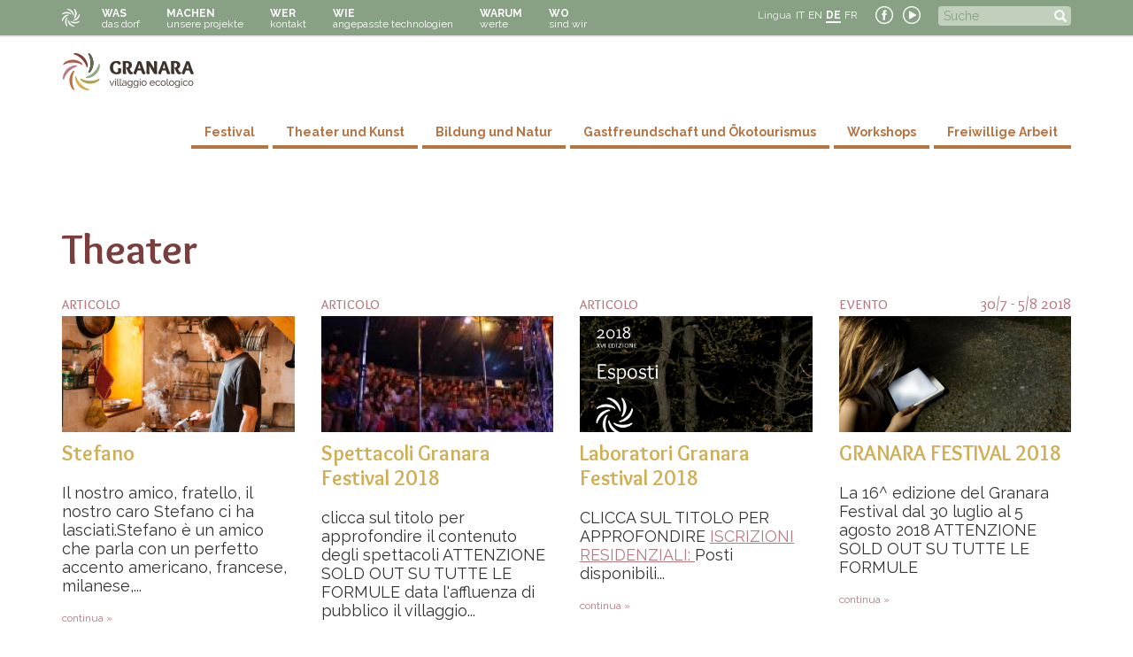

--- FILE ---
content_type: text/html; charset=utf-8
request_url: https://granara.org/de/tema/teatro
body_size: 8880
content:
<!DOCTYPE html>
<html lang="de" dir="ltr">
<head>
  <link rel="profile" href="http://www.w3.org/1999/xhtml/vocab" />
  <meta name="viewport" content="width=device-width, initial-scale=1.0">
  <meta http-equiv="Content-Type" content="text/html; charset=utf-8" />
<meta name="Generator" content="Drupal 7 (http://drupal.org)" />
<link rel="alternate" type="application/rss+xml" title="Theater" href="https://www.granara.org/de/taxonomy/term/48/all/feed" />
<link rel="shortcut icon" href="https://www.granara.org/sites/default/files/favicon.ico" type="image/vnd.microsoft.icon" />
  <title>Theater | Villaggio ecologico di Granara</title>
  <style>
@import url("https://www.granara.org/modules/system/system.base.css?t6xuey");
</style>
<style>
@import url("https://www.granara.org/sites/all/modules/simplenews/simplenews.css?t6xuey");
@import url("https://www.granara.org/sites/all/modules/calendar_tooltips/calendar_tooltips.css?t6xuey");
@import url("https://www.granara.org/modules/field/theme/field.css?t6xuey");
@import url("https://www.granara.org/modules/node/node.css?t6xuey");
@import url("https://www.granara.org/sites/all/modules/calendar/css/calendar_multiday.css?t6xuey");
@import url("https://www.granara.org/sites/all/modules/views/css/views.css?t6xuey");
</style>
<style>
@import url("https://www.granara.org/sites/all/modules/ctools/css/ctools.css?t6xuey");
@import url("https://www.granara.org/sites/all/modules/lightbox2/css/lightbox.css?t6xuey");
@import url("https://www.granara.org/modules/locale/locale.css?t6xuey");
@import url("https://www.granara.org/sites/default/files/honeypot/honeypot.css?t6xuey");
</style>
<link type="text/css" rel="stylesheet" href="https://cdn.jsdelivr.net/npm/bootstrap@3.3.5/dist/css/bootstrap.css" media="all" />
<link type="text/css" rel="stylesheet" href="https://cdn.jsdelivr.net/npm/@unicorn-fail/drupal-bootstrap-styles@0.0.2/dist/3.3.1/7.x-3.x/drupal-bootstrap.css" media="all" />
<style>
@import url("https://www.granara.org/sites/all/themes/bootstrap_granara/css/style.css?t6xuey");
</style>
  <!-- HTML5 element support for IE6-8 -->
  <!--[if lt IE 9]>
    <script src="https://cdn.jsdelivr.net/html5shiv/3.7.3/html5shiv-printshiv.min.js"></script>
  <![endif]-->
  <script src="//code.jquery.com/jquery-2.2.4.min.js"></script>
<script>window.jQuery || document.write("<script src='/sites/all/modules/jquery_update/replace/jquery/2.2/jquery.min.js'>\x3C/script>")</script>
<script src="https://www.granara.org/sites/default/files/js/js_GOikDsJOX04Aww72M-XK1hkq4qiL_1XgGsRdkL0XlDo.js"></script>
<script src="https://www.granara.org/sites/default/files/js/js_-zsHRbXCM91wVq8UfQgdNMq3RMaz8jFzt9PkNFqAPks.js"></script>
<script src="https://cdn.jsdelivr.net/npm/bootstrap@3.3.5/dist/js/bootstrap.min.js"></script>
<script src="https://www.granara.org/sites/default/files/js/js_Bh7Z58fhJXdrKqKQ0qSfKRktf8jUxyj-VringspE3l0.js"></script>
<script>var _paq = _paq || [];(function(){var u=(("https:" == document.location.protocol) ? "https://matomo.alekos.net/" : "http://matomo.alekos.net/");_paq.push(["setSiteId", "23"]);_paq.push(["setTrackerUrl", u+"matomo.php"]);_paq.push(["setDoNotTrack", 1]);_paq.push(["trackPageView"]);_paq.push(["setIgnoreClasses", ["no-tracking","colorbox"]]);_paq.push(["enableLinkTracking"]);var d=document,g=d.createElement("script"),s=d.getElementsByTagName("script")[0];g.type="text/javascript";g.defer=true;g.async=true;g.src="https://www.granara.org/sites/default/files/matomo/matomo.js?t6xuey";s.parentNode.insertBefore(g,s);})();</script>
<script src="https://www.granara.org/sites/default/files/js/js_k1udZsaoSOiyx-kJWW8X1b5jv61zf_UsE6u1P3fs0OE.js"></script>
<script src="https://www.granara.org/sites/default/files/js/js_eyKf3XzrpIjCxQmdlRk38wXp5qaFmDQ5h25SOMN30XA.js"></script>
<script>jQuery.extend(Drupal.settings, {"basePath":"\/","pathPrefix":"de\/","setHasJsCookie":0,"ajaxPageState":{"theme":"bootstrap_granara","theme_token":"h9jTzycgrNlRmzcS7rahpO-2kYitV5fw67CgMIPYUWY","js":{"sites\/all\/themes\/bootstrap\/js\/bootstrap.js":1,"\/\/code.jquery.com\/jquery-2.2.4.min.js":1,"0":1,"misc\/jquery-extend-3.4.0.js":1,"misc\/jquery-html-prefilter-3.5.0-backport.js":1,"misc\/jquery.once.js":1,"misc\/drupal.js":1,"sites\/all\/modules\/jquery_update\/js\/jquery_browser.js":1,"sites\/all\/modules\/beautytips\/js\/jquery.bt.min.js":1,"sites\/all\/modules\/beautytips\/js\/beautytips.min.js":1,"misc\/form-single-submit.js":1,"https:\/\/cdn.jsdelivr.net\/npm\/bootstrap@3.3.5\/dist\/js\/bootstrap.min.js":1,"public:\/\/languages\/de_yYOK2bmtr6LNbzoQoWJpOQK50rRtY-41x7IdUqcuZG4.js":1,"sites\/all\/modules\/lightbox2\/js\/lightbox.js":1,"sites\/all\/modules\/matomo\/matomo.js":1,"1":1,"sites\/all\/modules\/beautytips\/other_libs\/jquery.hoverIntent.minified.js":1,"sites\/all\/themes\/bootstrap_granara\/js\/custom.js":1,"sites\/all\/themes\/bootstrap_granara\/js\/jquery.touchSwipe.min.js":1},"css":{"modules\/system\/system.base.css":1,"sites\/all\/modules\/simplenews\/simplenews.css":1,"sites\/all\/modules\/calendar_tooltips\/calendar_tooltips.css":1,"modules\/field\/theme\/field.css":1,"modules\/node\/node.css":1,"sites\/all\/modules\/calendar\/css\/calendar_multiday.css":1,"sites\/all\/modules\/views\/css\/views.css":1,"sites\/all\/modules\/ctools\/css\/ctools.css":1,"sites\/all\/modules\/lightbox2\/css\/lightbox.css":1,"modules\/locale\/locale.css":1,"public:\/\/honeypot\/honeypot.css":1,"https:\/\/cdn.jsdelivr.net\/npm\/bootstrap@3.3.5\/dist\/css\/bootstrap.css":1,"https:\/\/cdn.jsdelivr.net\/npm\/@unicorn-fail\/drupal-bootstrap-styles@0.0.2\/dist\/3.3.1\/7.x-3.x\/drupal-bootstrap.css":1,"sites\/all\/themes\/bootstrap_granara\/css\/style.css":1}},"jcarousel":{"ajaxPath":"\/de\/jcarousel\/ajax\/views"},"lightbox2":{"rtl":"0","file_path":"\/(\\w\\w\/)public:\/","default_image":"\/sites\/all\/modules\/lightbox2\/images\/brokenimage.jpg","border_size":2,"font_color":"333","box_color":"fff","top_position":"","overlay_opacity":"0.7","overlay_color":"000","disable_close_click":1,"resize_sequence":0,"resize_speed":400,"fade_in_speed":400,"slide_down_speed":600,"use_alt_layout":0,"disable_resize":0,"disable_zoom":0,"force_show_nav":0,"show_caption":1,"loop_items":0,"node_link_text":"Vedi dettali immagine","node_link_target":0,"image_count":"!current \/ !total","video_count":"Video !current \/ !total","page_count":"!current \/ !total","lite_press_x_close":"\u003Ca href=\u0022#\u0022 onclick=\u0022hideLightbox(); return FALSE;\u0022\u003E\u003Ckbd\u003Ex\u003C\/kbd\u003E\u003C\/a\u003E zum Schlie\u00dfen dr\u00fccken","download_link_text":"","enable_login":false,"enable_contact":false,"keys_close":"c x 27","keys_previous":"p 37","keys_next":"n 39","keys_zoom":"z","keys_play_pause":"32","display_image_size":"original","image_node_sizes":"()","trigger_lightbox_classes":"","trigger_lightbox_group_classes":"","trigger_slideshow_classes":"","trigger_lightframe_classes":"","trigger_lightframe_group_classes":"","custom_class_handler":0,"custom_trigger_classes":"","disable_for_gallery_lists":true,"disable_for_acidfree_gallery_lists":true,"enable_acidfree_videos":true,"slideshow_interval":5000,"slideshow_automatic_start":true,"slideshow_automatic_exit":true,"show_play_pause":true,"pause_on_next_click":false,"pause_on_previous_click":true,"loop_slides":false,"iframe_width":600,"iframe_height":400,"iframe_border":1,"enable_video":0,"useragent":"Mozilla\/5.0 (Macintosh; Intel Mac OS X 10_15_7) AppleWebKit\/537.36 (KHTML, like Gecko) Chrome\/131.0.0.0 Safari\/537.36; ClaudeBot\/1.0; +claudebot@anthropic.com)"},"urlIsAjaxTrusted":{"\/de\/tema\/teatro":true},"matomo":{"trackMailto":1},"beautytipStyles":{"default":{"fill":"#e5d49e","strokeStyle":"#666666","spikeLength":20,"spikeGirth":10,"width":"300px","overlap":0,"centerPointY":1,"cornerRadius":4,"cssStyles":{"fontFamily":"Raleway, sans-serif","fontSize":"13px","padding":"10px 14px"},"shadow":"1","shadowColor":"rgba(0,0,0,.5)","shadowBlur":8,"shadowOffsetX":4,"shadowOffsetY":4,"padding":"5px"},"plain":[],"netflix":{"positions":["right","left"],"fill":"#FFF","padding":5,"shadow":true,"shadowBlur":12,"strokeStyle":"#B9090B","spikeLength":50,"spikeGirth":60,"cornerRadius":10,"centerPointY":0.1,"overlap":-8,"cssStyles":{"fontSize":"12px","fontFamily":"arial,helvetica,sans-serif"}},"facebook":{"fill":"#F7F7F7","padding":8,"strokeStyle":"#B7B7B7","cornerRadius":0,"cssStyles":{"fontFamily":"\u0022lucida grande\u0022,tahoma,verdana,arial,sans-serif","fontSize":"11px"}},"transparent":{"fill":"rgba(0, 0, 0, .8)","padding":20,"strokeStyle":"#CC0","strokeWidth":3,"spikeLength":40,"spikeGirth":40,"cornerRadius":40,"cssStyles":{"color":"#FFF","fontWeight":"bold"}},"big-green":{"fill":"#00FF4E","padding":20,"strokeWidth":0,"spikeLength":40,"spikeGirth":40,"cornerRadius":15,"cssStyles":{"fontFamily":"\u0022lucida grande\u0022,tahoma,verdana,arial,sans-serif","fontSize":"14px"}},"google-maps":{"positions":["top","bottom"],"fill":"#FFF","padding":15,"strokeStyle":"#ABABAB","strokeWidth":1,"spikeLength":65,"spikeGirth":40,"cornerRadius":25,"centerPointX":0.9,"cssStyles":[]},"hulu":{"fill":"#F4F4F4","strokeStyle":"#666666","spikeLength":20,"spikeGirth":10,"width":350,"overlap":0,"centerPointY":1,"cornerRadius":0,"cssStyles":{"fontFamily":"\u0022Lucida Grande\u0022,Helvetica,Arial,Verdana,sans-serif","fontSize":"12px","padding":"10px 14px"},"shadow":true,"shadowColor":"rgba(0,0,0,.5)","shadowBlur":8,"shadowOffsetX":4,"shadowOffsetY":4}},"beautytips":{"calendar-tooltips":{"cssSelect":".calendar-calendar .mini-day-on a, .calendar-calendar .day a, .calendar-calendar .mini-day-on span, .calendar-calendar .day span","contentSelector":"$(this).next().html()","hoverIntentOpts":{"timeout":"2000","interval":0},"style":"hulu","list":["contentSelector","hoverIntentOpts"]}},"bootstrap":{"anchorsFix":"0","anchorsSmoothScrolling":"0","formHasError":1,"popoverEnabled":1,"popoverOptions":{"animation":1,"html":0,"placement":"right","selector":"","trigger":"click","triggerAutoclose":1,"title":"","content":"","delay":0,"container":"body"},"tooltipEnabled":1,"tooltipOptions":{"animation":1,"html":0,"placement":"auto left","selector":"","trigger":"hover focus","delay":0,"container":"body"}}});</script>
</head>
<body class="html not-front not-logged-in no-sidebars page-taxonomy page-taxonomy-term page-taxonomy-term- page-taxonomy-term-48 i18n-de">
  <div id="skip-link">
    <a href="#main-content" class="element-invisible element-focusable">Direkt zum Inhalt</a>
  </div>
    <header role="banner" id="page-header">
	<div class="container">
		  <div class="region region-header">
    <section id="block-system-main-menu" class="block block-system block-menu clearfix">
	<div class="block-content">
	  	  	  
	  <ul class="menu nav"><li class="first leaf"><a href="/de/das-dorf"><span class="menutitle">was</span><br><span class="menusub">das dorf</span></a></li>
<li class="leaf"><a href="/de/unsere-projekte"><span class="menutitle">machen</span><br><span class="menusub">unsere projekte</span></a></li>
<li class="leaf"><a href="/de/kontakt"><span class="menutitle">wer</span><br><span class="menusub">kontakt</span></a></li>
<li class="leaf"><a href="/de/angepasste-technologien"><span class="menutitle">wie</span><br><span class="menusub">angepasste technologien</span></a></li>
<li class="leaf"><a href="/de/werte"><span class="menutitle">warum</span><br><span class="menusub">werte</span></a></li>
<li class="last leaf"><a href="/de/wo-sind-wir"><span class="menutitle">wo</span><br><span class="menusub">sind wir</span></a></li>
</ul>	</div>
</section>
<section id="block-search-form" class="block block-search clearfix">
	<div class="block-content">
	  	  	  
	  <form class="form-search content-search" action="/de/tema/teatro" method="post" id="search-block-form" accept-charset="UTF-8"><div><div>
      <h2 class="element-invisible">Suchformular</h2>
    <div class="input-group"><input title="Geben Sie die Begriffe ein, nach denen Sie suchen." placeholder="Suche" class="form-control form-text" type="text" id="edit-search-block-form--2" name="search_block_form" value="" size="15" maxlength="128" /><span class="input-group-btn"><button type="submit" class="btn btn-primary"><span class="icon glyphicon glyphicon-search" aria-hidden="true"></span>
</button></span></div><div class="form-actions form-wrapper form-group" id="edit-actions"><button class="element-invisible btn btn-primary form-submit" type="submit" id="edit-submit" name="op" value="Suche">Suche</button>
</div><input type="hidden" name="form_build_id" value="form-uJp3f7vAUT3jEEbPrdl8Pboq5fEEb3TlYvxhIEZMws8" />
<input type="hidden" name="form_id" value="search_block_form" />
</div>
</div></form>	</div>
</section>
<section id="block-block-12" class="block block-block clearfix">
	<div class="block-content">
	  	  	  
	  <p><a href="https://www.facebook.com/villaggioecologicodigranara" target="_blank" title="Facebook Granara"><img alt="youtube" src="/sites/default/files/granara-facebook.png" /></a> <a href="http://www.youtube.com/user/ecovillaggioGranara" target="_blank" title="Youtube Granara"><img alt="facebook" src="/sites/default/files/granara-youtube.png" /></a></p>
	</div>
</section>
<section id="block-locale-language" class="block block-locale clearfix">
	<div class="block-content">
	  	  		<h2 class="block-title">Lingua</h2>
	  	  
	  <ul class="language-switcher-locale-url"><li class="it first"><a href="/it/tema/teatro" class="language-link" xml:lang="it" title="teatro">IT</a></li>
<li class="en"><a href="/en/tema/teatro" class="language-link" xml:lang="en" title="theater">EN</a></li>
<li class="de active"><a href="/de/tema/teatro" class="language-link active" xml:lang="de" title="Theater">DE</a></li>
<li class="fr last"><a href="/fr/tema/teatro" class="language-link" xml:lang="fr" title="théâtre">FR</a></li>
</ul>	</div>
</section>
  </div>
	</div>
</header>
<header id="navbar" role="banner" class="navbar container-fluid navbar-default">
  <div class="container">
    <div class="navbar-header">
            <a class="logo navbar-btn pull-left" href="/de" title="Startseite">
        <img src="https://www.granara.org/sites/default/files/granara-logo_0.png" alt="Startseite" />
      </a>
      
      
      <!-- .btn-navbar is used as the toggle for collapsed navbar content -->
      <button type="button" class="navbar-toggle" data-toggle="collapse" data-target=".navbar-collapse">
        <span class="sr-only">Toggle navigation</span>
        <span class="icon-bar"></span>
        <span class="icon-bar"></span>
        <span class="icon-bar"></span>
      </button>
    </div>

          <div class="navbar-collapse collapse">
        <nav role="navigation">
                      <ul class="menu nav navbar-nav"><li class="first leaf"><a href="/de/das-dorf"><span class="menutitle">was</span><br><span class="menusub">das dorf</span></a></li>
<li class="leaf"><a href="/de/unsere-projekte"><span class="menutitle">machen</span><br><span class="menusub">unsere projekte</span></a></li>
<li class="leaf"><a href="/de/kontakt"><span class="menutitle">wer</span><br><span class="menusub">kontakt</span></a></li>
<li class="leaf"><a href="/de/angepasste-technologien"><span class="menutitle">wie</span><br><span class="menusub">angepasste technologien</span></a></li>
<li class="leaf"><a href="/de/werte"><span class="menutitle">warum</span><br><span class="menusub">werte</span></a></li>
<li class="last leaf"><a href="/de/wo-sind-wir"><span class="menutitle">wo</span><br><span class="menusub">sind wir</span></a></li>
</ul>                                          <ul class="menu nav navbar-nav secondary"><li class="first leaf"><a href="/de/festival">Festival</a></li>
<li class="leaf"><a href="/de/theater-und-kunst">Theater und Kunst</a></li>
<li class="leaf"><a href="/de/bildung-und-natur">Bildung und Natur</a></li>
<li class="leaf"><a href="/de/gastfreundschaft-und-oekotourismus">Gastfreundschaft und Ökotourismus</a></li>
<li class="leaf"><a href="/de/kurse-und-workshops">Workshops</a></li>
<li class="last leaf"><a href="/de/freiwillige-arbeit">Freiwillige Arbeit</a></li>
</ul>                  </nav>
      </div>
      </div>
</header>


<div class="testata">
	<div class="container">
		  	</div>
</div>

<div class="main-container container">

  <div class="row">

    
    <section class="col-sm-12">
          <a id="main-content"></a>
                                                          <h1 class="page-header">Theater</h1>
                    <div class="region region-content">
    <section id="block-system-main" class="block block-system clearfix">
	<div class="block-content">
	  	  	  
	  <div class="view view-taxonomy-term view-id-taxonomy_term view-display-id-page view-dom-id-59820aa6523a07a96cb88311ebd43352">
        
  
  
      <div class="view-content">
      

<div id="views-bootstrap-grid-1" class="views-bootstrap-grid-plugin-style">
  
          <div class="row">
                  <div class=" col-xs-12 col-lg-3">
              
  <div class="views-field views-field-type">        <span class="field-content">Articolo</span>  </div>  
  <div class="views-field views-field-field-data">        <div class="field-content"></div>  </div>  
  <div class="views-field views-field-field-immagine">        <div class="field-content"><a href="/de/stefano"><img class="img-responsive" src="https://www.granara.org/sites/default/files/styles/articolo_570/public/images/stefano_0.jpg?itok=gBQAIMUN" width="800" height="400" alt="" /></a></div>  </div>  
  <div class="views-field views-field-title">        <span class="field-content"><a href="/de/stefano">Stefano</a></span>  </div>  
  <div class="views-field views-field-body">        <span class="field-content">Il nostro amico, fratello, il nostro caro Stefano ci ha lasciati.Stefano è un amico che parla con un perfetto accento americano, francese, milanese,...</span>  </div>  
  <div class="views-field views-field-view-node">        <span class="field-content"><a href="/de/stefano">continua »</a></span>  </div>          </div>

                                      <div class=" col-xs-12 col-lg-3">
              
  <div class="views-field views-field-type">        <span class="field-content">Articolo</span>  </div>  
  <div class="views-field views-field-field-data">        <div class="field-content"></div>  </div>  
  <div class="views-field views-field-field-immagine">        <div class="field-content"><a href="/de/spettacoli-granara-festival-2018"><img class="img-responsive" src="https://www.granara.org/sites/default/files/styles/articolo_570/public/images/festival_granara_2012_-_6143.jpg?itok=mZNDpKp_" width="800" height="400" alt="" /></a></div>  </div>  
  <div class="views-field views-field-title">        <span class="field-content"><a href="/de/spettacoli-granara-festival-2018">Spettacoli Granara Festival 2018</a></span>  </div>  
  <div class="views-field views-field-body">        <span class="field-content">clicca sul titolo per approfondire il contenuto degli spettacoli
ATTENZIONE 
SOLD OUT SU TUTTE LE FORMULE
data l'affluenza di pubblico il villaggio...</span>  </div>  
  <div class="views-field views-field-view-node">        <span class="field-content"><a href="/de/spettacoli-granara-festival-2018">continua »</a></span>  </div>          </div>

                                                                                      <div class=" col-xs-12 col-lg-3">
              
  <div class="views-field views-field-type">        <span class="field-content">Articolo</span>  </div>  
  <div class="views-field views-field-field-data">        <div class="field-content"></div>  </div>  
  <div class="views-field views-field-field-immagine">        <div class="field-content"><a href="/de/laboratori-granara-festival-2018"><img class="img-responsive" src="https://www.granara.org/sites/default/files/styles/articolo_570/public/images/granarafestival_post_fb_2018_albero_02.png?itok=4dRnDUvP" width="800" height="400" alt="" /></a></div>  </div>  
  <div class="views-field views-field-title">        <span class="field-content"><a href="/de/laboratori-granara-festival-2018">Laboratori Granara Festival 2018</a></span>  </div>  
  <div class="views-field views-field-body">        <span class="field-content">CLICCA SUL TITOLO PER APPROFONDIRE
<a href="https://granara.org/it/prezzi-granara-festival-2018">ISCRIZIONI RESIDENZIALI: </a>Posti disponibili...</span>  </div>  
  <div class="views-field views-field-view-node">        <span class="field-content"><a href="/de/laboratori-granara-festival-2018">continua »</a></span>  </div>          </div>

                                                                                      <div class=" col-xs-12 col-lg-3">
              
  <div class="views-field views-field-type">        <span class="field-content">Evento</span>  </div>  
  <div class="views-field views-field-field-data">        <div class="field-content"><span  class="date-display-single">30/7</span> - <span  class="date-display-single">5/8</span> <span  class="date-display-single">2018</span></div>  </div>  
  <div class="views-field views-field-field-immagine">        <div class="field-content"><a href="/de/evento/granara-festival-2018"><img class="img-responsive" src="https://www.granara.org/sites/default/files/styles/articolo_570/public/images/granara_cover_sito-web_2018_ada_01.jpg?itok=eHGokzud" width="800" height="400" alt="" /></a></div>  </div>  
  <div class="views-field views-field-title">        <span class="field-content"><a href="/de/evento/granara-festival-2018">GRANARA FESTIVAL 2018</a></span>  </div>  
  <div class="views-field views-field-body">        <span class="field-content">

La 16^ edizione del Granara Festival dal 30 luglio al 5 agosto 2018
ATTENZIONE 
SOLD OUT SU TUTTE LE FORMULE</span>  </div>  
  <div class="views-field views-field-view-node">        <span class="field-content"><a href="/de/evento/granara-festival-2018">continua »</a></span>  </div>          </div>

                                                              <div class="clearfix visible-lg-block"></div>
                                                      <div class=" col-xs-12 col-lg-3">
              
  <div class="views-field views-field-type">        <span class="field-content">Evento</span>  </div>  
  <div class="views-field views-field-field-data">        <div class="field-content"><span  class="date-display-single">6/4</span> - <span  class="date-display-single">8/4</span> <span  class="date-display-single">2018</span></div>  </div>  
  <div class="views-field views-field-field-immagine">        <div class="field-content"><a href="/de/evento/di-voce-canto-intanto"><img class="img-responsive" src="https://www.granara.org/sites/default/files/styles/articolo_570/public/images/immagine_sem_voce_granara.jpg?itok=82B3ofSX" width="800" height="400" alt="" /></a></div>  </div>  
  <div class="views-field views-field-title">        <span class="field-content"><a href="/de/evento/di-voce-canto-intanto">DI VOCE IN CANTO, INTANTO....</a></span>  </div>  
  <div class="views-field views-field-body">        <span class="field-content">O gni voce è una ed è insieme mille voci diverse e rivela di noi – spesso a nostra insaputa – qualcosa di profondamente autentico. </span>  </div>  
  <div class="views-field views-field-view-node">        <span class="field-content"><a href="/de/evento/di-voce-canto-intanto">continua »</a></span>  </div>          </div>

                                                                                      <div class=" col-xs-12 col-lg-3">
              
  <div class="views-field views-field-type">        <span class="field-content">Articolo</span>  </div>  
  <div class="views-field views-field-field-data">        <div class="field-content"></div>  </div>  
  <div class="views-field views-field-field-immagine">        <div class="field-content"><a href="/de/laboratorio-con-davide-carnevali"><img class="img-responsive" src="https://www.granara.org/sites/default/files/styles/articolo_570/public/images/davide_carnevali_-_credits_pino_montisci.jpg?itok=cFWB88Cl" width="800" height="400" alt="" /></a></div>  </div>  
  <div class="views-field views-field-title">        <span class="field-content"><a href="/de/laboratorio-con-davide-carnevali">laboratorio con Davide Carnevali</a></span>  </div>  
  <div class="views-field views-field-body">        <span class="field-content">da martedì 1 a venerdì 4 2017 (dalle 9.45 alle 13.15)
Il testo, paesaggio in cui perdersi
Laboratorio di teoria del teatro e drammaturgia 
POSTI...</span>  </div>  
  <div class="views-field views-field-view-node">        <span class="field-content"><a href="/de/laboratorio-con-davide-carnevali">continua »</a></span>  </div>          </div>

                                                                                      <div class=" col-xs-12 col-lg-3">
              
  <div class="views-field views-field-type">        <span class="field-content">Articolo</span>  </div>  
  <div class="views-field views-field-field-data">        <div class="field-content"></div>  </div>  
  <div class="views-field views-field-field-immagine">        <div class="field-content"><a href="/de/laboratorio-con-oscar-de-summa"><img class="img-responsive" src="https://www.granara.org/sites/default/files/styles/articolo_570/public/images/ritr.oscar_foto_di_cristina_grazia.jpg?itok=9ss9xRFN" width="800" height="400" alt="" /></a></div>  </div>  
  <div class="views-field views-field-title">        <span class="field-content"><a href="/de/laboratorio-con-oscar-de-summa">laboratorio con Oscar De Summa</a></span>  </div>  
  <div class="views-field views-field-body">        <span class="field-content">da mercoledì 2 a venerdì 4 agosto 2017(dalle 9.45 alle 13.15, venerdì anche dalle 15 alle 17.30)
L’ospite. Ritratto di un desiderio
Studio dell’uomo...</span>  </div>  
  <div class="views-field views-field-view-node">        <span class="field-content"><a href="/de/laboratorio-con-oscar-de-summa">continua »</a></span>  </div>          </div>

                                                                                      <div class=" col-xs-12 col-lg-3">
              
  <div class="views-field views-field-type">        <span class="field-content">Evento</span>  </div>  
  <div class="views-field views-field-field-data">        <div class="field-content"><span  class="date-display-single">31/7</span> - <span  class="date-display-single">5/8</span> <span  class="date-display-single">2017</span></div>  </div>  
  <div class="views-field views-field-field-immagine">        <div class="field-content"><a href="/de/evento/granara-festival-2017"><img class="img-responsive" src="https://www.granara.org/sites/default/files/styles/articolo_570/public/images/cover_web_2017.png?itok=A-QFLYkO" width="800" height="400" alt="" /></a></div>  </div>  
  <div class="views-field views-field-title">        <span class="field-content"><a href="/de/evento/granara-festival-2017">Granara Festival 2017 </a></span>  </div>  
  <div class="views-field views-field-body">        <span class="field-content">Il filo conduttore sarà il tema dello spaesamento, in ideale continuità con le riflessioni dell'edizione 2016 sulla fragilità di individui e società...</span>  </div>  
  <div class="views-field views-field-view-node">        <span class="field-content"><a href="/de/evento/granara-festival-2017">continua »</a></span>  </div>          </div>

                                                              <div class="clearfix visible-lg-block"></div>
                                                  </div>
    
  </div>
    </div>
  
      <div class="text-center"><ul class="pagination"><li class="active"><span>1</span></li>
<li><a title="Gehe zu Seite 2" href="/de/tema/teatro?page=1">2</a></li>
<li class="next"><a href="/de/tema/teatro?page=1">seguente ›</a></li>
<li class="pager-last"><a href="/de/tema/teatro?page=1">ultima »</a></li>
</ul></div>  
  
  
  
  
</div>	</div>
</section>
  </div>
    </section>

    
  </div>
</div>
<div class="postcontent">
	<div class="container">
	  <div class="row">
		  	  </div>
	</div>
</div>
<div class="postcontent_full">
	  </div>
<footer class="prefooter">
	<div class="container">
		<div class="row">
			  <div class="region region-prefooter">
    <section id="block-block-17" class="block block-block col col-lg-4 col-md-4 col-sm-4  col-xs-12 clearfix">
	<div class="block-content">
	  	  		<h2 class="block-title">Anreise</h2>
	  	  
	  <p><a href="/it/contatti"><img alt="" src="/sites/default/files/granara-mappa.jpg" style="width: 370px; height: 240px;" /></a></p>
	</div>
</section>
<section id="block-block-18" class="block block-block col col-lg-4 col-md-4 col-sm-4  col-xs-12 clearfix">
	<div class="block-content">
	  	  		<h2 class="block-title">Kontakt</h2>
	  	  
	  <div><strong>Villaggio ecologico di Granara</strong></div>
<div>loc. Granara frazione Branzone</div>
<div>43050 Valmozzola Parma Italien</div>
<div> </div>
<div> </div>
<div> </div>
	</div>
</section>
<section id="block-simplenews-20" class="block block-simplenews col col-lg-4 col-md-4 col-sm-4  col-xs-12 clearfix">
	<div class="block-content">
	  	  		<h2 class="block-title">Newsletter</h2>
	  	  
	    
      <form class="simplenews-subscribe" action="/de/tema/teatro" method="post" id="simplenews-block-form-20" accept-charset="UTF-8"><div><div class="form-item form-item-mail form-type-textfield form-group"> <label class="control-label" for="edit-mail">E-Mail <span class="form-required" title="Diese Angabe wird benötigt.">*</span></label>
<input class="form-control form-text required" type="text" id="edit-mail" name="mail" value="" size="20" maxlength="128" /></div><button type="submit" id="edit-submit--2" name="op" value="Abonnieren" class="btn btn-default form-submit">Abonnieren</button>
<input type="hidden" name="form_build_id" value="form-IcqdzpnDlcj7xW5lyALpDPdVaH-JEsju_-a1Harj0bY" />
<input type="hidden" name="form_id" value="simplenews_block_form_20" />
<div class="url-textfield"><div class="form-item form-item-url form-type-textfield form-group"> <label class="control-label" for="edit-url">Leave this field blank</label>
<input autocomplete="off" class="form-control form-text" type="text" id="edit-url" name="url" value="" size="20" maxlength="128" /></div></div></div></form>  
  
  
  	</div>
</section>
<section id="block-menu-features" class="block block-menu col col-lg-12 col-md-12 clearfix">
	<div class="block-content">
	  	  	  
	  <ul class="menu nav"><li class="first leaf"><a href="/de/gallery" title="Gallerie di immagini">Gallery</a></li>
<li class="leaf"><a href="/de/node/97">Video</a></li>
<li class="leaf"><a href="/de/rss.xml" title="iscriviti per avere le ultime notizie su granara">Rss</a></li>
<li class="leaf"><a href="/de/5-1000">5 per 1000</a></li>
<li class="leaf"><a href="/de/eventi">Events</a></li>
<li class="last leaf"><a href="/de/impatto-positivo">Impatto positivo</a></li>
</ul>	</div>
</section>
  </div>
		</div>
	</div>
</footer>
<footer class="footer">
	<div class="container">
	    <div class="region region-footer">
    <section id="block-block-8" class="block block-block clearfix">
	<div class="block-content">
	  	  	  
	  <p>Villaggio ecologico di Granara  | <a href="/user">login</a> | <a href="http://creativecommons.org/licenses/by-nc-sa/4.0/" target="_blank">copyleft</a> | <a href="/privacy">privacy</a> | <a href="/it/cookie">cookie</a> |</p>
	</div>
</section>
  </div>
	</div>
</footer>
  <script src="https://www.granara.org/sites/default/files/js/js_MRdvkC2u4oGsp5wVxBG1pGV5NrCPW3mssHxIn6G9tGE.js"></script>
</body>
</html>
